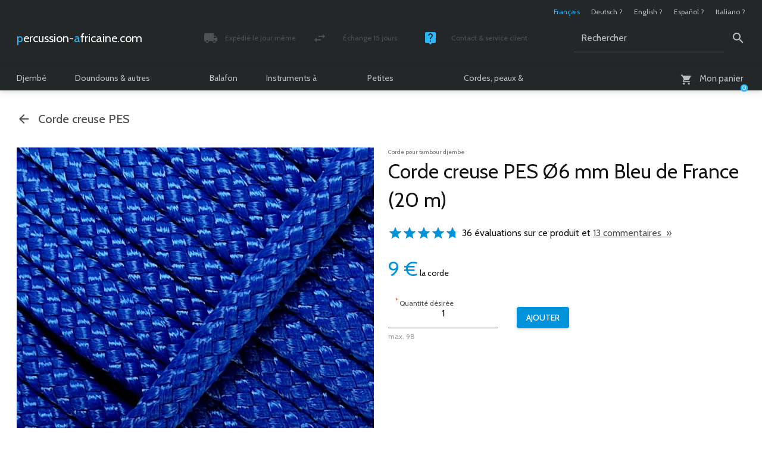

--- FILE ---
content_type: text/html; charset=utf-8
request_url: https://www.percussion-africaine.com/corde-djembe-creuse-pes-6-mm-bleu-de-france-20-m
body_size: 10259
content:

	<!doctype html>

	
	<!--[if lt IE 7 ]> <html dir="ltr" lang="fr" xmlns="http://www.w3.org/1999/xhtml" xml:lang="fr" class="ltr fr no-js ie ie6"> <![endif]-->
	<!--[if IE 7 ]> <html dir="ltr" lang="fr" xmlns="http://www.w3.org/1999/xhtml" xml:lang="fr" class="ltr fr no-js ie ie7"> <![endif]-->
	<!--[if IE 8 ]> <html dir="ltr" lang="fr" xmlns="http://www.w3.org/1999/xhtml" xml:lang="fr" class="ltr fr no-js ie ie8"> <![endif]-->
	<!--[if IE 9 ]> <html dir="ltr" lang="fr" xmlns="http://www.w3.org/1999/xhtml" xml:lang="fr" class="ltr fr no-js ie ie9"> <![endif]-->
	<!--[if (gt IE 9)|!(IE)]><!--> <html dir="ltr" lang="fr" xmlns="http://www.w3.org/1999/xhtml" xml:lang="fr" class="ltr fr no-js"> <!--<![endif]-->

		<head>

			<title>Corde Pour Tambour Djembe - Corde djembé creuse PES 6 mm Bleu de France 20 m</title>

		<meta name="description" content="Corde creuse PES Ø6 mm Bleu de France (20 m) - 9 € la corde (Corde pour tambour djembe)" />
			<link rel="canonical" href="https://www.percussion-africaine.com/corde-djembe-creuse-pes-6-mm-bleu-de-france-20-m" />

			

				<link rel="alternate" hreflang="fr" href="https://www.percussion-africaine.com/corde-djembe-creuse-pes-6-mm-bleu-de-france-20-m" />

			

				<link rel="alternate" hreflang="de" href="https://www.afrikanische-percussion.com/corde-djembe-creuse-pes-6-mm-bleu-de-france-20-m" />

			

				<link rel="alternate" hreflang="en" href="https://www.african-percussion.net/corde-djembe-creuse-pes-6-mm-bleu-de-france-20-m" />

			

				<link rel="alternate" hreflang="es" href="https://www.percusion-africana.com/corde-djembe-creuse-pes-6-mm-bleu-de-france-20-m" />

			

				<link rel="alternate" hreflang="it" href="https://www.percussioni-africane.com/corde-djembe-creuse-pes-6-mm-bleu-de-france-20-m" />

			

			<meta http-equiv="Content-Type" content="text/html; charset=utf-8" />

<meta name="viewport" content="width=device-width, initial-scale=1, shrink-to-fit=no" />


<link rel="alternate" type="application/rss+xml" title="Syndiquer tout le site" href="spip.php?page=backend" />


<meta name="viewport" content="width=device-width" />
<link rel="stylesheet" href="squelettes/css/reset.css" type="text/css" />
<link rel="stylesheet" href="squelettes/css/clear.css" type="text/css" />
<link rel="stylesheet" href="squelettes/css/font.css" type="text/css" />
<link rel="stylesheet" href="squelettes/css/links.css" type="text/css" />
<link rel="stylesheet" href="squelettes/css/typo.css" type="text/css" />
<link rel="stylesheet" href="squelettes/css/typo960.css" type="text/css" />
<link rel="stylesheet" href="squelettes/css/media.css" type="text/css" />
<link rel="stylesheet" href="squelettes/css/material-icons.css" type="text/css" />
<link rel="stylesheet" href="squelettes/css/form.css" type="text/css" />
<link rel="stylesheet" href="squelettes/css/form960.css" type="text/css" />
<link rel="stylesheet" href="squelettes/css/assets/checkbox.css" type="text/css" />
<link rel="stylesheet" href="squelettes/css/assets/radio.css" type="text/css" />
<link rel="stylesheet" href="squelettes/css/layout.css" type="text/css" />
<link rel="stylesheet" href="squelettes/css/layout480.css" type="text/css" />
<link rel="stylesheet" href="squelettes/css/layout600.css" type="text/css" />
<link rel="stylesheet" href="squelettes/css/layout960.css" type="text/css" />
<link rel="stylesheet" href="squelettes/css/layout1272.css" type="text/css" />


<link rel="stylesheet" href="squelettes/css/spip.css" type="text/css" />
<link rel="stylesheet" href="squelettes/css/spip600.css" type="text/css" />
<link rel="stylesheet" href="squelettes/css/spip960.css" type="text/css" />
<link rel="stylesheet" href="squelettes/css/spip1272.css" type="text/css" />
<script>
var mediabox_settings={"auto_detect":true,"ns":"box","tt_img":true,"sel_g":"#documents_portfolio a[type='image\/jpeg'],#documents_portfolio a[type='image\/png'],#documents_portfolio a[type='image\/gif']","sel_c":".mediabox","str_ssStart":"Diaporama","str_ssStop":"Arr\u00eater","str_cur":"{current}\/{total}","str_prev":"Pr\u00e9c\u00e9dent","str_next":"Suivant","str_close":"Fermer","str_loading":"Chargement\u2026","str_petc":"Taper \u2019Echap\u2019 pour fermer","str_dialTitDef":"Boite de dialogue","str_dialTitMed":"Affichage d\u2019un media","splash_url":"","lity":{"skin":"_simple-dark","maxWidth":"90%","maxHeight":"90%","minWidth":"400px","minHeight":"","slideshow_speed":"2500","opacite":"0.9","defaultCaptionState":"expanded"}};
</script>
<!-- insert_head_css -->
<link rel="stylesheet" href="plugins-dist/mediabox/lib/lity/lity.css?1764926070" type="text/css" media="all" />
<link rel="stylesheet" href="plugins-dist/mediabox/lity/css/lity.mediabox.css?1764926070" type="text/css" media="all" />
<link rel="stylesheet" href="plugins-dist/mediabox/lity/skins/_simple-dark/lity.css?1764926070" type="text/css" media="all" />






<link rel="stylesheet" href="squelettes/css/theme.css" type="text/css" />
<link rel="stylesheet" href="squelettes/css/theme480.css" type="text/css" />
<link rel="stylesheet" href="squelettes/css/theme600.css" type="text/css" />
<link rel="stylesheet" href="squelettes/css/theme960.css" type="text/css" />
<link rel="stylesheet" href="squelettes/css/theme1272.css" type="text/css" />
<link rel="stylesheet" href="local/cache-css/cssdyn-css_page_produit_css-f1841ea9.css?1765273164" type="text/css" />
<link rel="stylesheet" href="local/cache-css/cssdyn-css_page_produit480_css-1083e198.css?1765273164" type="text/css" />
<link rel="stylesheet" href="local/cache-css/cssdyn-css_page_produit600_css-a78e1a60.css?1765273164" type="text/css" />
<link rel="stylesheet" href="local/cache-css/cssdyn-css_page_produit960_css-6149e30c.css?1765273164" type="text/css" />
<link rel="stylesheet" href="local/cache-css/cssdyn-css_page_produit1272_css-cbfa2051.css?1765273164" type="text/css" />
<link rel="stylesheet" href="squelettes/css/slideshow.css" type="text/css" />
<link rel="stylesheet" href="squelettes/css/slideshow480.css" type="text/css" />
<link rel="stylesheet" href="squelettes/css/slideshow600.css" type="text/css" />
<link rel="stylesheet" href="squelettes/css/slideshow960.css" type="text/css" />
<link rel="stylesheet" href="squelettes/css/slideshow1272.css" type="text/css" />
<link rel="stylesheet" href="squelettes/css/multiBox.css" type="text/css" />


<!--[if lte IE 6]>

	<link rel="stylesheet" href="squelettes/css/multiBoxIE6.css" type="text/css" />

<![endif]-->



<script src="prive/javascript/jquery.js?1764925040" type="text/javascript"></script>

<script src="prive/javascript/jquery.form.js?1764925040" type="text/javascript"></script>

<script src="prive/javascript/jquery.autosave.js?1764925040" type="text/javascript"></script>

<script src="prive/javascript/jquery.placeholder-label.js?1764925040" type="text/javascript"></script>

<script src="prive/javascript/ajaxCallback.js?1764925040" type="text/javascript"></script>

<script src="prive/javascript/js.cookie.js?1764925040" type="text/javascript"></script>
<!-- insert_head -->
<script src="plugins-dist/mediabox/lib/lity/lity.js?1764926070" type="text/javascript"></script>
<script src="plugins-dist/mediabox/lity/js/lity.mediabox.js?1764926070" type="text/javascript"></script>
<script src="plugins-dist/mediabox/javascript/spip.mediabox.js?1764926070" type="text/javascript"></script>


 
	<script src="squelettes/js/mootools-core-1.4.1-full-nocompat.js"></script>
	<script src="squelettes/js/mootools-more-1.4.0.1.js"></script>

	<script src="squelettes/js/slideshow.js"></script>
		<script src="squelettes/js/overlay.js"></script>
		<script src="squelettes/js/multiBox.js"></script>
	

	<script src="spip.php?page=scripts.js&amp;id_article=11003&amp;lang=fr"></script>
	<script src="local/cache-js/jsdyn-js_scripts_panier_js-c9e183d3.js?1765273164"></script>
	



<meta name="generator" content="SPIP 4.4.7" />

<!-- Global Site Tag (gtag.js) - Google Analytics -->

<script async src="https://www.googletagmanager.com/gtag/js?id=G-9RCL8CYCSE"></script>

<script>

  window.dataLayer = window.dataLayer || [];
  function gtag(){dataLayer.push(arguments);}
  gtag('js', new Date());

  gtag('config', 'G-9RCL8CYCSE');

</script>


<script type="text/javascript">

	var onloadCallback = function() {

		grecaptcha.render('g-recaptcha', {

			'sitekey' : '6LcaCw8pAAAAAGgbivlCTBUU7jTYep7nes-_BFFv'

		});

	};

</script>

<link rel="apple-touch-icon" sizes="57x57" href="squelettes/images/favicon/apple-touch-icon.png">
<link rel="icon" type="image/png" sizes="32x32" href="squelettes/images/favicon/favicon-32x32.png">
<link rel="icon" type="image/png" sizes="194x194" href="squelettes/images/favicon/favicon-194x194.png">
<link rel="icon" type="image/png" sizes="192x192" href="squelettes/images/favicon/android-chrome-192x192.png">
<link rel="icon" type="image/png" sizes="16x16" href="squelettes/images/favicon/favicon-16x16.png">
<link rel="manifest" href="squelettes/images/favicon/site.webmanifest">
<link rel="mask-icon" href="squelettes/images/favicon/safari-pinned-tab.svg" color="#232728">
<meta name="apple-mobile-web-app-title" content="Percussion-africaine.com">
<meta name="application-name" content="Percussion-africaine.com">
<meta name="msapplication-TileColor" content="#232728">
<meta name="msapplication-TileImage" content="squelettes/images/favicon/mstile-144x144.png">
<meta name="theme-color" content="#ffffff">
			<script type="application/ld+json">

    {
      "@context": "https://schema.org",
      "@type": "Product",
      "name": "Corde creuse PES &#216;6 mm Bleu de France (20 m)",
      "image": [
          "https://www.percussion-africaine.com/IMG/jpg/1-corde-pour-tambour-djembe-corde-djembe-creuse-6-mm-bleu-de-france-20-m-2.jpg"
      ],
      "description": "Corde creuse pour djemb&#233; 6 mm. La meilleure boutique en ligne de percussion africaine d&#039;Europe. Livraison s&#251;re et rapide en France m&#233;tropolitaine, Outre-mer, Belgique et Europe.",
      "sku": "article11003",
      "brand": {
        "@type": "Brand",
        "name": "Percussion Africaine"
      },
      "offers": {
        "@type": "Offer",
        "url": "https://www.percussion-africaine.com/corde-djembe-creuse-pes-6-mm-bleu-de-france-20-m",
        "priceCurrency": "EUR",
        "price": "9.00",
        "availability": "https://schema.org/Instock",
        "shippingDetails": [
          {
            "@type": "OfferShippingDetails",
            "shippingRate": {
              "@type": "MonetaryAmount",
              "value": "7.22",
              "currency": "EUR"
            },
            "shippingDestination": {
              "@type": "DefinedRegion",
              "addressCountry": "FR"
            },
            "deliveryTime": {
              "@type": "ShippingDeliveryTime",
              "handlingTime": {
                "@type": "QuantitativeValue",
                "minValue": 0,
                "maxValue": 1,
                "unitCode": "DAY"
              },
              "transitTime": {
                "@type": "QuantitativeValue",
                "minValue": "2",
                "maxValue": "3",
                "unitCode": "DAY"
              }
            }
          },
          {
            "@type": "OfferShippingDetails",
            "shippingRate": {
              "@type": "MonetaryAmount",
              "value": "9.34",
              "currency": "EUR"
            },
            "shippingDestination": {
              "@type": "DefinedRegion",
              "addressCountry": "DE"
            },
            "deliveryTime": {
              "@type": "ShippingDeliveryTime",
              "handlingTime": {
                "@type": "QuantitativeValue",
                "minValue": 0,
                "maxValue": 1,
                "unitCode": "DAY"
              },
              "transitTime": {
                "@type": "QuantitativeValue",
                "minValue": "3",
                "maxValue": "4",
                "unitCode": "DAY"
              }
            }
          },
          {
            "@type": "OfferShippingDetails",
            "shippingRate": {
              "@type": "MonetaryAmount",
              "value": "12.12",
              "currency": "EUR"
            },
            "shippingDestination": {
              "@type": "DefinedRegion",
              "addressCountry": "GB"
            },
            "deliveryTime": {
              "@type": "ShippingDeliveryTime",
              "handlingTime": {
                "@type": "QuantitativeValue",
                "minValue": 0,
                "maxValue": 1,
                "unitCode": "DAY"
              },
              "transitTime": {
                "@type": "QuantitativeValue",
                "minValue": "5",
                "maxValue": "6",
                "unitCode": "DAY"
              }
            }
          },
          {
            "@type": "OfferShippingDetails",
            "shippingRate": {
              "@type": "MonetaryAmount",
              "value": "10.75",
              "currency": "EUR"
            },
            "shippingDestination": {
              "@type": "DefinedRegion",
              "addressCountry": "ES"
            },
            "deliveryTime": {
              "@type": "ShippingDeliveryTime",
              "handlingTime": {
                "@type": "QuantitativeValue",
                "minValue": 0,
                "maxValue": 1,
                "unitCode": "DAY"
              },
              "transitTime": {
                "@type": "QuantitativeValue",
                "minValue": "3",
                "maxValue": "4",
                "unitCode": "DAY"
              }
            }
          },
          {
            "@type": "OfferShippingDetails",
            "shippingRate": {
              "@type": "MonetaryAmount",
              "value": "10.75",
              "currency": "EUR"
            },
            "shippingDestination": {
              "@type": "DefinedRegion",
              "addressCountry": "IT"
            },
            "deliveryTime": {
              "@type": "ShippingDeliveryTime",
              "handlingTime": {
                "@type": "QuantitativeValue",
                "minValue": 0,
                "maxValue": 1,
                "unitCode": "DAY"
              },
              "transitTime": {
                "@type": "QuantitativeValue",
                "minValue": "4",
                "maxValue": "5",
                "unitCode": "DAY"
              }
            }
          },
          {
            "@type": "OfferShippingDetails",
            "shippingRate": {
              "@type": "MonetaryAmount",
              "value": "9.34",
              "currency": "EUR"
            },
            "shippingDestination": {
              "@type": "DefinedRegion",
              "addressCountry": "BE"
            },
            "deliveryTime": {
              "@type": "ShippingDeliveryTime",
              "handlingTime": {
                "@type": "QuantitativeValue",
                "minValue": 0,
                "maxValue": 1,
                "unitCode": "DAY"
              },
              "transitTime": {
                "@type": "QuantitativeValue",
                "minValue": "4",
                "maxValue": "5",
                "unitCode": "DAY"
              }
            }
          },
          {
            "@type": "OfferShippingDetails",
            "shippingRate": {
              "@type": "MonetaryAmount",
              "value": "9.34",
              "currency": "EUR"
            },
            "shippingDestination": {
              "@type": "DefinedRegion",
              "addressCountry": "NL"
            },
            "deliveryTime": {
              "@type": "ShippingDeliveryTime",
              "handlingTime": {
                "@type": "QuantitativeValue",
                "minValue": 0,
                "maxValue": 1,
                "unitCode": "DAY"
              },
              "transitTime": {
                "@type": "QuantitativeValue",
                "minValue": "4",
                "maxValue": "5",
                "unitCode": "DAY"
              }
            }
          },
          {
            "@type": "OfferShippingDetails",
            "shippingRate": {
              "@type": "MonetaryAmount",
              "value": "9.34",
              "currency": "EUR"
            },
            "shippingDestination": {
              "@type": "DefinedRegion",
              "addressCountry": "LU"
            },
            "deliveryTime": {
              "@type": "ShippingDeliveryTime",
              "handlingTime": {
                "@type": "QuantitativeValue",
                "minValue": 0,
                "maxValue": 1,
                "unitCode": "DAY"
              },
              "transitTime": {
                "@type": "QuantitativeValue",
                "minValue": "3",
                "maxValue": "4",
                "unitCode": "DAY"
              }
            }
          },
          {
            "@type": "OfferShippingDetails",
            "shippingRate": {
              "@type": "MonetaryAmount",
              "value": "10.75",
              "currency": "EUR"
            },
            "shippingDestination": {
              "@type": "DefinedRegion",
              "addressCountry": "AT"
            },
            "deliveryTime": {
              "@type": "ShippingDeliveryTime",
              "handlingTime": {
                "@type": "QuantitativeValue",
                "minValue": 0,
                "maxValue": 1,
                "unitCode": "DAY"
              },
              "transitTime": {
                "@type": "QuantitativeValue",
                "minValue": "3",
                "maxValue": "4",
                "unitCode": "DAY"
              }
            }
          },
          {
            "@type": "OfferShippingDetails",
            "shippingRate": {
              "@type": "MonetaryAmount",
              "value": "13.34",
              "currency": "EUR"
            },
            "shippingDestination": {
              "@type": "DefinedRegion",
              "addressCountry": "DK"
            },
            "deliveryTime": {
              "@type": "ShippingDeliveryTime",
              "handlingTime": {
                "@type": "QuantitativeValue",
                "minValue": 0,
                "maxValue": 1,
                "unitCode": "DAY"
              },
              "transitTime": {
                "@type": "QuantitativeValue",
                "minValue": "3",
                "maxValue": "4",
                "unitCode": "DAY"
              }
            }
          },
          {
            "@type": "OfferShippingDetails",
            "shippingRate": {
              "@type": "MonetaryAmount",
              "value": "12.25",
              "currency": "EUR"
            },
            "shippingDestination": {
              "@type": "DefinedRegion",
              "addressCountry": "IE"
            },
            "deliveryTime": {
              "@type": "ShippingDeliveryTime",
              "handlingTime": {
                "@type": "QuantitativeValue",
                "minValue": 0,
                "maxValue": 1,
                "unitCode": "DAY"
              },
              "transitTime": {
                "@type": "QuantitativeValue",
                "minValue": "3",
                "maxValue": "4",
                "unitCode": "DAY"
              }
            }
          },
          {
            "@type": "OfferShippingDetails",
            "shippingRate": {
              "@type": "MonetaryAmount",
              "value": "10.75",
              "currency": "EUR"
            },
            "shippingDestination": {
              "@type": "DefinedRegion",
              "addressCountry": "PT"
            },
            "deliveryTime": {
              "@type": "ShippingDeliveryTime",
              "handlingTime": {
                "@type": "QuantitativeValue",
                "minValue": 0,
                "maxValue": 1,
                "unitCode": "DAY"
              },
              "transitTime": {
                "@type": "QuantitativeValue",
                "minValue": "3",
                "maxValue": "4",
                "unitCode": "DAY"
              }
            }
          },
          {
            "@type": "OfferShippingDetails",
            "shippingRate": {
              "@type": "MonetaryAmount",
              "value": "15.38",
              "currency": "EUR"
            },
            "shippingDestination": {
              "@type": "DefinedRegion",
              "addressCountry": "FI"
            },
            "deliveryTime": {
              "@type": "ShippingDeliveryTime",
              "handlingTime": {
                "@type": "QuantitativeValue",
                "minValue": 0,
                "maxValue": 1,
                "unitCode": "DAY"
              },
              "transitTime": {
                "@type": "QuantitativeValue",
                "minValue": "4",
                "maxValue": "5",
                "unitCode": "DAY"
              }
            }
          },
          {
            "@type": "OfferShippingDetails",
            "shippingRate": {
              "@type": "MonetaryAmount",
              "value": "27.10",
              "currency": "EUR"
            },
            "shippingDestination": {
              "@type": "DefinedRegion",
              "addressCountry": "NO"
            },
            "deliveryTime": {
              "@type": "ShippingDeliveryTime",
              "handlingTime": {
                "@type": "QuantitativeValue",
                "minValue": 0,
                "maxValue": 1,
                "unitCode": "DAY"
              },
              "transitTime": {
                "@type": "QuantitativeValue",
                "minValue": "4",
                "maxValue": "5",
                "unitCode": "DAY"
              }
            }
          },
          {
            "@type": "OfferShippingDetails",
            "shippingRate": {
              "@type": "MonetaryAmount",
              "value": "13.34",
              "currency": "EUR"
            },
            "shippingDestination": {
              "@type": "DefinedRegion",
              "addressCountry": "SE"
            },
            "deliveryTime": {
              "@type": "ShippingDeliveryTime",
              "handlingTime": {
                "@type": "QuantitativeValue",
                "minValue": 0,
                "maxValue": 1,
                "unitCode": "DAY"
              },
              "transitTime": {
                "@type": "QuantitativeValue",
                "minValue": "3",
                "maxValue": "4",
                "unitCode": "DAY"
              }
            }
          },
          {
            "@type": "OfferShippingDetails",
            "shippingRate": {
              "@type": "MonetaryAmount",
              "value": "12.83",
              "currency": "EUR"
            },
            "shippingDestination": {
              "@type": "DefinedRegion",
              "addressCountry": "CH"
            },
            "deliveryTime": {
              "@type": "ShippingDeliveryTime",
              "handlingTime": {
                "@type": "QuantitativeValue",
                "minValue": 0,
                "maxValue": 1,
                "unitCode": "DAY"
              },
              "transitTime": {
                "@type": "QuantitativeValue",
                "minValue": "5",
                "maxValue": "6",
                "unitCode": "DAY"
              }
            }
          },
          {
            "@type": "OfferShippingDetails",
            "shippingRate": {
              "@type": "MonetaryAmount",
              "value": "15.38",
              "currency": "EUR"
            },
            "shippingDestination": {
              "@type": "DefinedRegion",
              "addressCountry": "GR"
            },
            "deliveryTime": {
              "@type": "ShippingDeliveryTime",
              "handlingTime": {
                "@type": "QuantitativeValue",
                "minValue": 0,
                "maxValue": 1,
                "unitCode": "DAY"
              },
              "transitTime": {
                "@type": "QuantitativeValue",
                "minValue": "5",
                "maxValue": "6",
                "unitCode": "DAY"
              }
            }
          },
          {
            "@type": "OfferShippingDetails",
            "shippingRate": {
              "@type": "MonetaryAmount",
              "value": "13.34",
              "currency": "EUR"
            },
            "shippingDestination": {
              "@type": "DefinedRegion",
              "addressCountry": "HU"
            },
            "deliveryTime": {
              "@type": "ShippingDeliveryTime",
              "handlingTime": {
                "@type": "QuantitativeValue",
                "minValue": 0,
                "maxValue": 1,
                "unitCode": "DAY"
              },
              "transitTime": {
                "@type": "QuantitativeValue",
                "minValue": "5",
                "maxValue": "6",
                "unitCode": "DAY"
              }
            }
          },
          {
            "@type": "OfferShippingDetails",
            "shippingRate": {
              "@type": "MonetaryAmount",
              "value": "10.75",
              "currency": "EUR"
            },
            "shippingDestination": {
              "@type": "DefinedRegion",
              "addressCountry": "PL"
            },
            "deliveryTime": {
              "@type": "ShippingDeliveryTime",
              "handlingTime": {
                "@type": "QuantitativeValue",
                "minValue": 0,
                "maxValue": 1,
                "unitCode": "DAY"
              },
              "transitTime": {
                "@type": "QuantitativeValue",
                "minValue": "5",
                "maxValue": "6",
                "unitCode": "DAY"
              }
            }
          },
          {
            "@type": "OfferShippingDetails",
            "shippingRate": {
              "@type": "MonetaryAmount",
              "value": "10.75",
              "currency": "EUR"
            },
            "shippingDestination": {
              "@type": "DefinedRegion",
              "addressCountry": "CZ"
            },
            "deliveryTime": {
              "@type": "ShippingDeliveryTime",
              "handlingTime": {
                "@type": "QuantitativeValue",
                "minValue": 0,
                "maxValue": 1,
                "unitCode": "DAY"
              },
              "transitTime": {
                "@type": "QuantitativeValue",
                "minValue": "4",
                "maxValue": "5",
                "unitCode": "DAY"
              }
            }
          },
          {
            "@type": "OfferShippingDetails",
            "shippingRate": {
              "@type": "MonetaryAmount",
              "value": "13.34",
              "currency": "EUR"
            },
            "shippingDestination": {
              "@type": "DefinedRegion",
              "addressCountry": "SK"
            },
            "deliveryTime": {
              "@type": "ShippingDeliveryTime",
              "handlingTime": {
                "@type": "QuantitativeValue",
                "minValue": 0,
                "maxValue": 1,
                "unitCode": "DAY"
              },
              "transitTime": {
                "@type": "QuantitativeValue",
                "minValue": "5",
                "maxValue": "6",
                "unitCode": "DAY"
              }
            }
          },
          {
            "@type": "OfferShippingDetails",
            "shippingRate": {
              "@type": "MonetaryAmount",
              "value": "13.34",
              "currency": "EUR"
            },
            "shippingDestination": {
              "@type": "DefinedRegion",
              "addressCountry": "SI"
            },
            "deliveryTime": {
              "@type": "ShippingDeliveryTime",
              "handlingTime": {
                "@type": "QuantitativeValue",
                "minValue": 0,
                "maxValue": 1,
                "unitCode": "DAY"
              },
              "transitTime": {
                "@type": "QuantitativeValue",
                "minValue": "6",
                "maxValue": "7",
                "unitCode": "DAY"
              }
            }
          },
          {
            "@type": "OfferShippingDetails",
            "shippingRate": {
              "@type": "MonetaryAmount",
              "value": "15.38",
              "currency": "EUR"
            },
            "shippingDestination": {
              "@type": "DefinedRegion",
              "addressCountry": "BG"
            },
            "deliveryTime": {
              "@type": "ShippingDeliveryTime",
              "handlingTime": {
                "@type": "QuantitativeValue",
                "minValue": 0,
                "maxValue": 1,
                "unitCode": "DAY"
              },
              "transitTime": {
                "@type": "QuantitativeValue",
                "minValue": "7",
                "maxValue": "8",
                "unitCode": "DAY"
              }
            }
          },
          {
            "@type": "OfferShippingDetails",
            "shippingRate": {
              "@type": "MonetaryAmount",
              "value": "14.91",
              "currency": "EUR"
            },
            "shippingDestination": {
              "@type": "DefinedRegion",
              "addressCountry": "HR"
            },
            "deliveryTime": {
              "@type": "ShippingDeliveryTime",
              "handlingTime": {
                "@type": "QuantitativeValue",
                "minValue": 0,
                "maxValue": 1,
                "unitCode": "DAY"
              },
              "transitTime": {
                "@type": "QuantitativeValue",
                "minValue": "7",
                "maxValue": "8",
                "unitCode": "DAY"
              }
            }
          },
          {
            "@type": "OfferShippingDetails",
            "shippingRate": {
              "@type": "MonetaryAmount",
              "value": "17.60",
              "currency": "EUR"
            },
            "shippingDestination": {
              "@type": "DefinedRegion",
              "addressCountry": "CY"
            },
            "deliveryTime": {
              "@type": "ShippingDeliveryTime",
              "handlingTime": {
                "@type": "QuantitativeValue",
                "minValue": 0,
                "maxValue": 1,
                "unitCode": "DAY"
              },
              "transitTime": {
                "@type": "QuantitativeValue",
                "minValue": "9",
                "maxValue": "10",
                "unitCode": "DAY"
              }
            }
          },
          {
            "@type": "OfferShippingDetails",
            "shippingRate": {
              "@type": "MonetaryAmount",
              "value": "13.34",
              "currency": "EUR"
            },
            "shippingDestination": {
              "@type": "DefinedRegion",
              "addressCountry": "EE"
            },
            "deliveryTime": {
              "@type": "ShippingDeliveryTime",
              "handlingTime": {
                "@type": "QuantitativeValue",
                "minValue": 0,
                "maxValue": 1,
                "unitCode": "DAY"
              },
              "transitTime": {
                "@type": "QuantitativeValue",
                "minValue": "5",
                "maxValue": "6",
                "unitCode": "DAY"
              }
            }
          },
          {
            "@type": "OfferShippingDetails",
            "shippingRate": {
              "@type": "MonetaryAmount",
              "value": "13.34",
              "currency": "EUR"
            },
            "shippingDestination": {
              "@type": "DefinedRegion",
              "addressCountry": "LT"
            },
            "deliveryTime": {
              "@type": "ShippingDeliveryTime",
              "handlingTime": {
                "@type": "QuantitativeValue",
                "minValue": 0,
                "maxValue": 1,
                "unitCode": "DAY"
              },
              "transitTime": {
                "@type": "QuantitativeValue",
                "minValue": "5",
                "maxValue": "6",
                "unitCode": "DAY"
              }
            }
          },
          {
            "@type": "OfferShippingDetails",
            "shippingRate": {
              "@type": "MonetaryAmount",
              "value": "13.34",
              "currency": "EUR"
            },
            "shippingDestination": {
              "@type": "DefinedRegion",
              "addressCountry": "LV"
            },
            "deliveryTime": {
              "@type": "ShippingDeliveryTime",
              "handlingTime": {
                "@type": "QuantitativeValue",
                "minValue": 0,
                "maxValue": 1,
                "unitCode": "DAY"
              },
              "transitTime": {
                "@type": "QuantitativeValue",
                "minValue": "5",
                "maxValue": "6",
                "unitCode": "DAY"
              }
            }
          },
          {
            "@type": "OfferShippingDetails",
            "shippingRate": {
              "@type": "MonetaryAmount",
              "value": "17.60",
              "currency": "EUR"
            },
            "shippingDestination": {
              "@type": "DefinedRegion",
              "addressCountry": "MT"
            },
            "deliveryTime": {
              "@type": "ShippingDeliveryTime",
              "handlingTime": {
                "@type": "QuantitativeValue",
                "minValue": 0,
                "maxValue": 1,
                "unitCode": "DAY"
              },
              "transitTime": {
                "@type": "QuantitativeValue",
                "minValue": "5",
                "maxValue": "6",
                "unitCode": "DAY"
              }
            }
          },
          {
            "@type": "OfferShippingDetails",
            "shippingRate": {
              "@type": "MonetaryAmount",
              "value": "15.38",
              "currency": "EUR"
            },
            "shippingDestination": {
              "@type": "DefinedRegion",
              "addressCountry": "RO"
            },
            "deliveryTime": {
              "@type": "ShippingDeliveryTime",
              "handlingTime": {
                "@type": "QuantitativeValue",
                "minValue": 0,
                "maxValue": 1,
                "unitCode": "DAY"
              },
              "transitTime": {
                "@type": "QuantitativeValue",
                "minValue": "5",
                "maxValue": "6",
                "unitCode": "DAY"
              }
            }
          }
        ]
      }
    }

  </script>
		</head>

		<body class="pas_surlignable page_article page_produit">

			<div class="page">

				
				<header>

	<div class="header">

		

			<ul class="formulaire_menu_lang">

				

					

						<li class="on">Fran&#231;ais</li>

					

				

					

						

							

								

									

										

									

									<li><a href="https://www.afrikanische-percussion.com/corde-djembe-creuse-pes-6-mm-bleu-de-france-20-m" hreflang="de">Deutsch&nbsp;?</a></li>

								

							

						

					

				

					

						

							

								

									

										

									

									<li><a href="https://www.african-percussion.net/corde-djembe-creuse-pes-6-mm-bleu-de-france-20-m" hreflang="en">English&nbsp;?</a></li>

								

							

						

					

				

					

						

							

								

									

										

									

									<li><a href="https://www.percusion-africana.com/corde-djembe-creuse-pes-6-mm-bleu-de-france-20-m" hreflang="es">Espa&#241;ol&nbsp;?</a></li>

								

							

						

					

				

					

						

							

								

									

										

									

									<li><a href="https://www.percussioni-africane.com/corde-djembe-creuse-pes-6-mm-bleu-de-france-20-m" hreflang="it">Italiano&nbsp;?</a></li>

								

							

						

					

				

			</ul>

		

		<a rel="start home" href="https://www.percussion-africaine.com/" title="Accueil du site" class="spip_logo_site"><span>percussion-</span><span>africaine.com</span></a>

		

		

			<ul class="menu_service">

				

					

						

							<li><a href="frais-port-livraison" class="material-icons icon_local_shipping"><div><span>Expédié le jour même</span><span>Colis suivi et assuré</span></div></a></li>

						

					

				

					

						

							<li><a href="echange-retour" class="material-icons icon_swap_horiz"><div><span>Échange 15 jours</span><span>Satisfait ou remboursé</span></div></a></li>

						

					

				

					

						

							<li><a href="contact" class="material-icons icon_live_help"><div><span>Contact &amp; service client</span><span>Lundi - Vendredi / 10h - 18h</span></div></a></li>

						

					

				

			</ul>

		

		<div class="formulaire_spip formulaire_recherche" id="formulaire_recherche">

	<form action="spip.php?page=recherche" method="get">
	
		<div>

			<input name="page" value="recherche" type="hidden"
>

			

			<label for="recherche">Rechercher</label><input type="text" class="text" size="10" name="recherche" id="recherche" value="Rechercher" accesskey="4" /><input type="submit" class="submit" value="&#xe8b6" title="Rechercher" />

		</div>
		
	</form>

</div>

		

	<div id="formulaire_panier_header" class="formulaire_spip formulaire_panier_header">

		<a href="spip.php?page=panier" class="material-icons icon_shopping_cart"><span><span>Mon panier</span></span><span class="produits_quantite">0</span></a>

	</div>


</div>

	<nav>

	<ul>

		

			

				

					<li>

						<a href="-djembe-">Djembé</a>

						<div>

							<ul>

								

									<li>

										<span>Grand djembé</span>

										<ul>

											

											

												

													

														

													

														

													

														

													

														

													

														

													

														

													

														

													

														

													

														

															<li><a href="-djembe-pas-cher-">Éco-djembé</a></li>

														

													

												

											

												

													

														

													

														

													

														

													

														

													

														

													

														

													

														

													

														

													

														

													

														

															<li><a href="-djembe-professionnel-">Djembé Premium</a></li>

														

													

												

											

												

													

														

													

														

													

														

													

														

													

														

													

														

													

														

													

														

													

														

													

														

													

														

													

														

													

														

															<li><a href="-meilleur-djembe-">Djembé Top</a></li>

														

													

												

											

												

													

														

													

														

													

														

													

														

													

														

													

														

													

														

													

														

													

														

													

														

													

														

													

														

															<li><a href="-djembe-personnalise-">Djembé Signature</a></li>

														

													

												

											

										</ul>

									</li>

								

									<li>

										<span>Tailles spéciales</span>

										<ul>

											

											

												

													

														

													

														

													

														

													

														

													

														

															<li><a href="-djembe-enfants-">Djembé enfants</a></li>

														

													

												

											

												

													

														

													

														

													

														

															<li><a href="-djembe-moyen-">Djembé moyen</a></li>

														

													

												

											

										</ul>

									</li>

								

									<li>

										<span>Accessoires djembé</span>

										<ul>

											

											

												

													

														

													

														

													

														

													

														

													

														

													

														

															<li><a href="-chapeau-djembe-">Chapeau de djembé</a></li>

														

													

												

											

												

													

														

													

														

													

														

													

														

													

														

													

														

													

														

													

														

													

														

													

														

													

														

													

														

													

														

													

														

													

														

													

														

													

														

													

														

													

														

													

														

													

														

													

														

													

														

													

														

													

														

													

														

													

														

													

														

													

														

													

														

													

														

															<li><a href="-housse-djembe-">Housse de djembé</a></li>

														

													

												

											

												

													

														

													

														

													

														

													

														

													

														

															<li><a href="-sangle-de-djembe-">Sangle de djembé</a></li>

														

													

												

											

												

													

														

													

														

													

														

													

														

															<li><a href="-sonnailles-djembe-">Sonnailles de djembé</a></li>

														

													

												

											

										</ul>

									</li>

								

									<li>

										<span>Professionnels</span>

										<ul>

											

											

											

											

												

													

														

													

														

													

														

													

														

													

														

													

														

													

														

													

														

													

														

													

														

													

														

													

														

													

														

															<li><a href="-meilleur-fut-de-djembe-">Fût de djembé Top</a></li>

														

													

												

											

												

													

														

													

														

													

														

															<li><a href="-vente-en-gros-djembe-">Vente en gros de djembé</a></li>

														

													

												

											

										</ul>

									</li>

								

							</ul>

						</div>

					</li>

				

					<li>

						<a href="-doundouns-tambours-africains-">Doundouns &amp; autres tambours</a>

						<div>

							<ul>

								

									<li>

										<span>Tambours doundouns</span>

										<ul>

											

											

												

													

														

													

														

													

														

													

														

															<li><a href="-doundoun-kenkeni-">Doundoun kenkeni</a></li>

														

													

												

											

												

													

														

													

														

													

														

													

														

															<li><a href="-doundoun-sangban-">Doundoun sangban</a></li>

														

													

												

											

												

													

														

													

														

													

														

													

														

															<li><a href="-doundoun-doundounba-">Doundoun doundounba</a></li>

														

													

												

											

												

													

														

													

														

													

														

															<li><a href="-set-de-doundouns-">Set de doundouns</a></li>

														

													

												

											

												

													

														

															<li><a href="set-de-mini-dununs-de-guinee-tambours-dundun-7228">Mini-doundouns</a></li>

														

													

														

													

												

											

										</ul>

									</li>

								

									<li>

										<span>Accessoires doundouns</span>

										<ul>

											

											

												

													

														

													

														

													

														

															<li><a href="-baguettes-doundoun-">Baguettes de doundoun</a></li>

														

													

												

											

												

													

														

													

														

													

														

													

														

															<li><a href="-cloches-doundoun-">Cloches de doundoun</a></li>

														

													

												

											

										</ul>

									</li>

								

									<li>

										<span>Tambours parlants</span>

										<ul>

											

											

												

													

															<li><a href="-dondo-tambour-parlant-">Dondo</a></li>

													

												

											

												

													

														

															<li><a href="tambour-parlant-tama-tambour-aisselle-tambour-parleur">Tama</a></li>

														

													

														

													

												

											

												

													

														

													

														

													

														

													

														

															<li><a href="-baguette-de-tama-tambour-parlant-">Baguette de tama</a></li>

														

													

												

											

										</ul>

									</li>

								

									<li>

										<span>Tambours sur cadre</span>

										<ul>

											

											

											

												

													

														

													

														

													

														

													

														

													

														

													

														

													

														

													

														

													

														

													

														

															<li><a href="-tambour-chamanique-">Tambour chamanique</a></li>

														

													

												

											

												

													

														

													

														

													

														

													

														

													

														

															<li><a href="-housse-tambour-chamanique-">Housse de tambour chamanique</a></li>

														

													

												

											

										</ul>

									</li>

								

									<li>

										<span>Autres tambours africains</span>

										<ul>

											

											

											

											

											

											

											

											

											

												

													

															<li><a href="-atumpan-achat-tambour-afrique-tamtam-africain-">Atumpan</a></li>

													

												

											

												

													

														

															<li><a href="petit-tambour-bendre-bara-dunun">Bendré (bara dunun)</a></li>

														

													

														

													

												

											

												

													

														

													

														

													

														

													

														

													

														

													

														

													

														

													

														

															<li><a href="-krin-tambour-a-fente-africain-guinee-">Krin</a></li>

														

													

												

											

										</ul>

									</li>

								

							</ul>

						</div>

					</li>

				

					<li>

						<a href="-balafon-">Balafon</a>

						<div>

							<ul>

								

									<li>

										<span>Balafons pentatoniques</span>

										<ul>

											

											

												

													

														

															<li><a href="grand-balafon-pentonique-8-lames-xylophone-africain">Balafon pentatonique 8 lames</a></li>

														

													

														

													

												

											

												

													

														

															<li><a href="balafon-burkina-faso-balafon-pentatonique-12">Balafon pentatonique 12 lames</a></li>

														

													

														

													

												

											

												

													

														

															<li><a href="balafon-burkina-faso-balafon-pentatonique-16">Balafon pentatonique 16 lames</a></li>

														

													

														

													

												

											

												

													

														

															<li><a href="balafon-burkina-faso-balafon-pentatonique-20">Balafon pentatonique 20 lames</a></li>

														

													

														

													

												

											

												

													

														

															<li><a href="balafon-bwaba">Balafon bwaba</a></li>

														

													

														

													

												

											

										</ul>

									</li>

								

									<li>

										<span>Balafons heptatoniques</span>

										<ul>

											

											

												

													

														

															<li><a href="balafon-du-burkina-faso-diatonique-12-lames">Balafon diatonique 12 lames</a></li>

														

													

														

													

												

											

												

													

														

															<li><a href="balafon-de-guinee-diatonique-16-lames">Balafon diatonique 16 lames</a></li>

														

													

														

													

												

											

												

													

															<li><a href="-balafon-21-lames-balafon-diatonique-">Balafon diatonique 21 lames</a></li>

													

												

											

												

													

														

													

														

													

														

															<li><a href="-balafon-22-lames-balafon-diatonique-">Balafon diatonique 22 lames</a></li>

														

													

												

											

										</ul>

									</li>

								

									<li>

										<span>Accessoires</span>

										<ul>

											

											

												

													

														

													

														

													

														

													

														

															<li><a href="-mailloche-pour-balafon-baguettes-de-balafon-">Baguettes de balafon</a></li>

														

													

												

											

												

													

														

															<li><a href="sonnailles-pour-balafon">Sonnaille pour balafon</a></li>

														

													

														

													

												

											

										</ul>

									</li>

								

							</ul>

						</div>

					</li>

				

					<li>

						<a href="-instrument-a-corde-africain-">Instruments à cordes</a>

						<div>

							<ul>

								

									<li>

										<span>Cordophones</span>

										<ul>

											

											

												

													

															<li><a href="-bolon-bolon-">Bolon</a></li>

													

												

											

												

													

														

															<li><a href="kora">Kora</a></li>

														

													

														

													

												

											

												

													

														

													

														

													

														

													

														

													

														

															<li><a href="-ngoni-">N&#8217;goni</a></li>

														

													

												

											

												

													

														

															<li><a href="n-goni-premium-10-cordes-kamele-n-goni-haut-de-gamme-12381">N&#8217;goni Premium</a></li>

														

													

														

													

												

											

												

													

														

															<li><a href="n-jarka-violon-africain-soku-instrument-a-cordes-africain-sokou">N&#8217;jarka / sokou</a></li>

														

													

														

													

												

											

												

													

															<li><a href="-thianhou-cithare-africaine-tianhoun-">Thianhou</a></li>

													

												

											

										</ul>

									</li>

								

									<li>

										<span>Accessoires pour cordophones</span>

										<ul>

											

											

												

													

														

													

														

													

														

													

														

													

														

													

														

													

														

															<li><a href="-chevalet-pour-ngoni-kamele-ngoni-">Chevalet pour n&#8217;goni</a></li>

														

													

												

											

												

													

														

													

														

													

														

													

														

													

														

													

														

															<li><a href="-manche-de-ngoni-fabrication-n-goni-">Manche de n&#8217;goni</a></li>

														

													

												

											

												

													

														

													

														

													

														

															<li><a href="-mecanique-pour-ngoni-kamele-ngoni-">Mécanique pour n&#8217;goni</a></li>

														

													

												

											

										</ul>

									</li>

								

							</ul>

						</div>

					</li>

				

					<li>

						<a href="-petite-percussion-africaine-">Petites percussions</a>

						<div>

							<ul>

								

									<li>

										<span>Chekerés</span>

										<ul>

											

											

												

													

															<li><a href="-djabara-achat-chekere-">Djabara</a></li>

													

												

											

												

													

														

													

														

													

														

													

														

													

														

													

														

													

														

															<li><a href="-gita-calebasse-africaine-avec-cauris-">Gita</a></li>

														

													

												

											

										</ul>

									</li>

								

									<li>

										<span>Cloches africaines</span>

										<ul>

											

											

												

													

														

													

														

													

														

															<li><a href="-gankogui-cloche-double-cloche-beninoise-">Gankogui (cloche double)</a></li>

														

													

												

											

												

													

														

															<li><a href="karignan-cloche-a-grattoir-6535">Karignan (cloche à grattoir)</a></li>

														

													

														

													

												

											

										</ul>

									</li>

								

									<li>

										<span>Hochets africains</span>

										<ul>

											

											

												

													

														

													

														

													

														

													

														

													

														

													

														

													

														

													

														

													

														

													

														

															<li><a href="-hochets-graines-et-coquillages-africains-">Hochets graines et coquillages</a></li>

														

													

												

											

												

													

														

													

														

													

														

													

														

															<li><a href="-hochet-tresse-achat-hochet-africain-">Hochet tressé</a></li>

														

													

												

											

												

													

														

															<li><a href="wassakoumba-sistre-wassamba-5045">Wassakoumba</a></li>

														

													

														

													

												

											

										</ul>

									</li>

								

									<li>

										<span>Percussions pour danseurs</span>

										<ul>

											

											

												

													

														

													

														

													

														

													

														

													

														

													

														

													

														

													

														

															<li><a href="-bracelet-de-danse-percussion-pour-danse-africaine-">Bracelet de danse</a></li>

														

													

												

											

												

													

														

													

														

													

														

															<li><a href="-ceinture-de-danse-percussion-pour-danse-africaine-">Ceinture de danse</a></li>

														

													

												

											

										</ul>

									</li>

								

									<li>

										<span>Pianos à pouces</span>

										<ul>

											

											

												

													

														

													

														

													

														

													

														

													

														

													

														

													

														

													

														

													

														

															<li><a href="-kalimba-pas-cher-">Éco-kalimba</a></li>

														

													

												

											

												

													

														

													

														

													

														

													

														

													

														

															<li><a href="-kalimba-professionnelle-">Kalimba Premium</a></li>

														

													

												

											

												

													

														

													

														

													

														

													

														

													

														

													

														

													

														

													

														

													

														

													

														

															<li><a href="-meilleure-kalimba-">Kalimba Top</a></li>

														

													

												

											

												

													

														

													

														

													

														

															<li><a href="-kalimba-avec-micro-">Kalimba électro-accoustique</a></li>

														

													

												

											

												

													

														

													

														

													

														

															<li><a href="-kalimba-enfants-">Kalimba enfant</a></li>

														

													

												

											

										</ul>

									</li>

								

							</ul>

						</div>

					</li>

				

					<li>

						<a href="-fabrication-reparation-djembe-percussion-africaine-">Cordes, peaux &amp; calebasses</a>

						<div>

							<ul>

								

									<li>

										<span>Corde au détail</span>

										<ul>

											

											

												

													

														

													

														

													

														

													

														

													

														

													

														

													

														

													

														

															<li><a href="-corde-creuse-pa-pour-tambour-djembe-percussion-">Corde creuse PA</a></li>

														

													

												

											

												

													

														

													

														

													

														

													

														

													

														

													

														

													

														

													

														

													

														

													

														

													

														

													

														

													

														

													

														

													

														

													

														

													

														

													

														

													

														

													

														

													

														

													

														

													

														

													

														

													

														

													

														

													

														

													

														

													

														

													

														

													

														

													

														

													

														

													

														

													

														

													

														

													

														

													

														

													

														

													

														

													

														

													

														

													

														

													

														

													

														

													

														

													

														

													

														

													

														

													

														

													

														

													

														

															<li><a href="-corde-creuse-pes-pour-tambour-djembe-">Corde creuse PES</a></li>

														

													

												

											

												

													

														

													

														

													

														

													

														

													

														

													

														

													

														

													

														

													

														

													

														

													

														

													

														

													

														

													

														

													

														

													

														

													

														

													

														

													

														

													

														

													

														

													

														

													

														

													

														

													

														

													

														

													

														

													

														

													

														

													

														

													

														

													

														

													

														

													

														

													

														

													

														

													

														

													

														

													

														

													

														

													

														

													

														

													

														

													

														

													

														

															<li><a href="-corde-renforcee-pour-tambour-djembe-unicolore-">Corde renforcée (unicolore)</a></li>

														

													

												

											

												

													

														

													

														

													

														

													

														

													

														

													

														

													

														

													

														

													

														

													

														

													

														

													

														

													

														

													

														

													

														

													

														

													

														

													

														

													

														

													

														

													

														

													

														

													

														

													

														

													

														

													

														

													

														

													

														

													

														

													

														

													

														

															<li><a href="-drisse-motif-bicolore-classique-pour-tambour-djembe-corde-djembe-">Corde renforcée (bicolore)</a></li>

														

													

												

											

												

													

														

													

														

													

														

													

														

													

														

															<li><a href="-corde-renforcee-pour-tambour-djembe-tricolore-">Corde renforcée (tricolore)</a></li>

														

													

												

											

												

													

														

													

														

													

														

													

														

													

														

													

														

													

														

													

														

													

														

													

														

													

														

													

														

													

														

													

														

													

														

													

														

															<li><a href="-corde-renforcee-pour-tambour-djembe-motif-multicolore-">Corde renforcée (motif multicolore)</a></li>

														

													

												

											

												

													

														

															<li><a href="vente-kit-de-montage-et-reparation-de-djembe-cordes-pour-djembe">Kit de réparation cordes pour djembé</a></li>

														

													

														

													

												

											

										</ul>

									</li>

								

									<li>

										<span>Bobine de corde</span>

										<ul>

											

											

												

													

														

													

														

													

														

													

														

													

														

													

														

													

														

													

														

													

														

													

														

															<li><a href="-bobine-de-corde-creuse-pa-pour-tambour-djembe-percussion-">Bobine de corde creuse PA</a></li>

														

													

												

											

												

													

														

													

														

													

														

													

														

													

														

													

														

													

														

													

														

													

														

													

														

													

														

													

														

													

														

													

														

													

														

													

														

													

														

													

														

													

														

													

														

													

														

													

														

													

														

													

														

													

														

													

														

													

														

													

														

													

														

													

														

													

														

													

														

													

														

													

														

													

														

													

														

													

														

													

														

													

														

													

														

													

														

													

														

													

														

													

														

													

														

													

														

													

														

													

														

													

														

													

														

													

														

													

														

															<li><a href="-bobine-corde-creuse-pes-pour-tambour-djembe-">Bobine de corde creuse PES</a></li>

														

													

												

											

												

													

														

													

														

													

														

													

														

													

														

													

														

													

														

													

														

													

														

													

														

													

														

													

														

													

														

													

														

													

														

													

														

													

														

													

														

													

														

													

														

													

														

													

														

													

														

													

														

													

														

													

														

													

														

													

														

													

														

													

														

													

														

													

														

													

														

													

														

													

														

													

														

													

														

													

														

													

														

													

														

													

														

													

														

													

														

													

														

													

														

													

														

													

														

													

														

													

														

													

														

													

														

															<li><a href="-bobine-de-corde-renforcee-pour-tambour-djembe-unicolore-">Bobine de corde renforcée (unicolore)</a></li>

														

													

												

											

												

													

														

													

														

													

														

													

														

													

														

													

														

													

														

													

														

													

														

													

														

													

														

													

														

													

														

													

														

													

														

													

														

													

														

													

														

													

														

													

														

													

														

													

														

													

														

													

														

													

														

													

														

													

														

													

														

													

														

													

														

													

														

													

														

													

														

													

														

													

														

													

														

													

														

													

														

													

														

													

														

															<li><a href="-bobine-de-corde-renforcee-pour-tambour-djembe-bicolore-">Bobine de corde renforcée (bicolore)</a></li>

														

													

												

											

												

													

														

													

														

													

														

													

														

													

														

													

														

													

														

															<li><a href="-bobine-de-corde-renforcee-pour-tambour-djembe-tricolore-">Bobine de corde renforcée (tricolore)</a></li>

														

													

												

											

												

													

														

													

														

													

														

													

														

													

														

													

														

													

														

													

														

													

														

													

														

													

														

													

														

													

														

													

														

													

														

													

														

															<li><a href="-bobine-de-corde-renforcee-pour-tambour-djembe-motif-multicolore-">Bobine de corde renforcée (motif multicolore)</a></li>

														

													

												

											

												

													

														

															<li><a href="corde-de-tambour-djembe-renforcee-pes-de-second-choix-5-mm-noir-espagne-100-m">Bobines de corde déclassée</a></li>

														

													

														

													

												

											

										</ul>

									</li>

								

									<li>

										<span>Peaux</span>

										<ul>

											

											

												

													

														

													

														

													

														

													

														

													

														

													

														

													

														

													

														

													

														

													

														

													

														

													

														

													

														

													

														

													

														

													

														

													

														

													

														

															<li><a href="-peau-chevre-pour-djembe-tambour-peau-djembe-">Peaux de chèvre</a></li>

														

													

												

											

												

													

														

													

														

													

														

													

														

													

														

													

														

													

														

													

														

													

														

													

														

													

														

													

														

													

														

													

														

													

														

													

														

													

														

													

														

													

														

													

														

													

														

															<li><a href="-peau-de-veau-pour-tambour-djembe-">Peau de veau</a></li>

														

													

												

											

												

													

														

													

														

													

														

													

														

													

														

													

														

													

														

													

														

													

														

													

														

													

														

													

														

													

														

													

														

													

														

													

														

													

														

													

														

													

														

													

														

													

														

													

														

													

														

													

														

													

														

													

														

													

														

													

														

													

														

													

														

													

														

													

														

													

														

															<li><a href="-peau-de-vache-pour-tambour-djembe-">Peau de vache</a></li>

														

													

												

											

												

													

														

													

														

													

														

													

														

													

														

													

														

													

														

													

														

													

														

													

														

													

														

													

														

													

														

													

														

													

														

													

														

													

														

													

														

													

														

													

														

													

														

													

														

													

														

													

														

													

														

													

														

													

														

															<li><a href="-peau-de-boeuf-pour-tambour-djembe-">Peau de boeuf</a></li>

														

													

												

											

												

													

														

													

														

													

														

													

														

													

														

													

														

													

														

													

														

													

														

													

														

													

														

													

														

													

														

															<li><a href="-peau-de-yack-pour-tambour-djembe-">Peau de yack</a></li>

														

													

												

											

												

													

														

													

														

													

														

													

														

													

														

															<li><a href="-peau-d-ane-pour-tambour-djembe-">Peau d&#8217;âne</a></li>

														

													

												

											

												

													

														

													

														

													

														

													

														

													

														

													

														

													

														

													

														

													

														

													

														

													

														

													

														

													

														

													

														

													

														

													

														

													

														

													

														

													

														

													

														

													

														

															<li><a href="-peau-de-cheval-pour-tambour-djembe-">Peau de cheval</a></li>

														

													

												

											

												

													

														

													

														

													

														

													

														

													

														

															<li><a href="-peau-de-mulet-pour-tambour-djembe-">Peau de mulet</a></li>

														

													

												

											

												

													

														

													

														

													

														

													

														

													

														

													

														

													

														

													

														

													

														

													

														

													

														

													

														

													

														

													

														

													

														

													

														

													

														

													

														

													

														

													

														

													

														

															<li><a href="-peau-de-cerf-pour-tambour-djembe-">Peau de cerf</a></li>

														

													

												

											

												

													

														

													

														

													

														

													

														

													

														

													

														

													

														

													

														

													

														

													

														

													

														

													

														

													

														

													

														

													

														

													

														

													

														

															<li><a href="-peau-d-elan-pour-tambour-djembe-">Peau d&#8217;élan</a></li>

														

													

												

											

												

													

														

													

														

													

														

													

														

													

														

													

														

													

														

													

														

													

														

													

														

													

														

													

														

													

														

															<li><a href="-peaux-de-djembe-second-choix-peaux-declassees-pour-tambour-djembe-">Peaux déclassées</a></li>

														

													

												

											

												

													

														

													

														

													

														

													

														

													

														

													

														

															<li><a href="-corde-peau-pour-montage-djembe-achat-kit-reparation-djembe-">Kit de réparation cordes-peau pour djembé</a></li>

														

													

												

											

										</ul>

									</li>

								

									<li>

										<span>Calebasses</span>

										<ul>

											

											

												

													

														

													

														

													

														

													

														

													

														

													

														

													

														

													

														

													

														

													

														

													

														

													

														

													

														

													

														

													

														

													

														

													

														

													

														

													

														

													

														

													

														

													

														

													

														

													

														

													

														

															<li><a href="-calebasse-hemispherique-demi-calebasse-">Demi-calebasse</a></li>

														

													

												

											

												

													

														

													

														

													

														

													

														

													

														

													

														

													

														

													

														

													

														

													

														

													

														

													

														

													

														

													

														

													

														

													

														

													

														

													

														

													

														

													

														

													

														

													

														

													

														

													

														

													

														

													

														

															<li><a href="-calebasse-spherique-calebasse-entiere-">Calebasse entière</a></li>

														

													

												

											

												

													

														

													

														

													

														

													

														

													

														

													

														

													

														

													

														

													

														

													

														

													

														

													

														

													

														

															<li><a href="-calebasse-bouteille-calebasse-gourde-">Calebasse gourde</a></li>

														

													

												

											

												

													

														

															<li><a href="calebasse-louche-cuillere-10-15-cm">Calebasse louche</a></li>

														

													

														

													

												

											

										</ul>

									</li>

								

							</ul>

						</div>

					</li>

				

			

		

	</ul>

</nav>
</header>
				<div class="main">

					<div class="wrapper hfeed">

		<div class="content hentry vertical" id="content">

			<div class="arbo">

				

					

						

							<a href="-corde-creuse-pes-pour-tambour-djembe-" class="material-icons icon_arrow_back"><span>Corde creuse PES</span></a>

						

					

				

			</div>

			<div class="fiche_principale">

				

					

					 <div class="slideshow no_thumbnail" id="slideshow">

			<ul class="slideshow-images">

				

					<li>

						<a href="IMG/jpg/1-corde-pour-tambour-djembe-corde-djembe-creuse-6-mm-bleu-de-france-20-m-2.jpg" class="mb" rel="[images],noDesc">

							<picture>

								<source media="(min-width: 960px)" srcset="local/cache-vignettes/L600xH750/1-corde-pour-tambour-djembe-corde-djembe-creuse-6-mm-bleu-de-france-20-m-2-99518.jpg?1757687830" />

								<source media="(min-width: 600px)" srcset="local/cache-vignettes/L574xH718/1-corde-pour-tambour-djembe-corde-djembe-creuse-6-mm-bleu-de-france-20-m-2-4e584.jpg?1757687830" />

								<source media="(min-width: 480px)" srcset="local/cache-vignettes/L568xH710/1-corde-pour-tambour-djembe-corde-djembe-creuse-6-mm-bleu-de-france-20-m-2-4f897.jpg?1757687830" />

								<source media="(min-width: 272px)" srcset="local/cache-vignettes/L448xH560/1-corde-pour-tambour-djembe-corde-djembe-creuse-6-mm-bleu-de-france-20-m-2-f3b7e.jpg?1757687830" />

								<img src="local/cache-vignettes/L496xH620/1-corde-pour-tambour-djembe-corde-djembe-creuse-6-mm-bleu-de-france-20-m-2-e9905.jpg?1757687830" alt="Corde djemb&#233; creuse PES 6 mm Bleu de France 20 m"/>

							</picture>

						</a>

					</li>

				

			</ul>

			

				<ul class="slideshow-thumbnails none">

					

						<li class="last">

							<a href="IMG/jpg/1-corde-pour-tambour-djembe-corde-djembe-creuse-6-mm-bleu-de-france-20-m-2.jpg">

								<picture>

									<source media="(min-width: 960px)" srcset="local/cache-vignettes/L64xH80/1-corde-pour-tambour-djembe-corde-djembe-creuse-6-mm-bleu-de-france-20-m-2-eb869.jpg?1757687831" />

									<source media="(min-width: 600px)" srcset="local/cache-vignettes/L82xH102/1-corde-pour-tambour-djembe-corde-djembe-creuse-6-mm-bleu-de-france-20-m-2-7c694.jpg?1757687831" />

									<source media="(min-width: 480px)" srcset="local/cache-vignettes/L104xH130/1-corde-pour-tambour-djembe-corde-djembe-creuse-6-mm-bleu-de-france-20-m-2-0c2f8.jpg?1757687831" />

									<source media="(min-width: 272px)" srcset="local/cache-vignettes/L80xH100/1-corde-pour-tambour-djembe-corde-djembe-creuse-6-mm-bleu-de-france-20-m-2-9d77a.jpg?1757687831" />

									<img src="local/cache-vignettes/L104xH130/1-corde-pour-tambour-djembe-corde-djembe-creuse-6-mm-bleu-de-france-20-m-2-0c2f8.jpg?1757687831" />

								</picture>

							</a>

						</li>

					

				</ul>

			

		</div>
				


				<div class="infos_et_options">

					<span class="reference">Corde pour tambour djembe</span>

					<h2>Corde creuse PES Ø6 mm Bleu de France (20 m)</h2>

					<p><span class="avis_avg_img"><img src="squelettes/images/avis_avg.png" /></span>  36 évaluations sur ce produit et <a href="#avis">13 commentaires &nbsp;»</a></p>

					

					

						<div class="tarifs">

		

			<div class="tarif">

				
				<span class="entier">9</span><span class="devise">&nbsp;€</span><span class="unite"> la corde</span>

			</div>

		

		

		

	</div>
					

					

						

							

	<div id="formulaire_panier_produit" class="formulaire_spip formulaire_panier_produit">

		<form action="/corde-djembe-creuse-pes-6-mm-bleu-de-france-20-m" method="post">
		
			<div>

				<span class="form-hidden"><input name='formulaire_action' type='hidden'
		value='panier_produit'><input name='formulaire_action_args' type='hidden'
		value='SdECjE2xwP/9URI6mGLi7CO7TNRPYqavIFRZefNTWch3TqTem+avu8ZGvaEUUAURFFnJpZFIVJNFWrf8EvIuB7nh+wxm0BVlHhFdyfw/SuKsyQyH'><input name='formulaire_action_sign' type='hidden'
		value=''></span><input type="hidden" name="lang" value="fr" />
	
				

					

						

							

							<div class="formulaire_wrapper">

								<div class="editer_quantite obligatoire">

									<label for="quantite" title="Indiquez la quantit&#233; d&#233;sir&#233;e dans votre panier"><sup>*&nbsp;</sup>Quantit&eacute; d&eacute;sir&eacute;e</label>

									<input type='text' name='quantite' id='quantite' value="1" class="text" title="Indiquez la quantit&#233; d&#233;sir&#233;e dans votre panier" required="required" />
									
									<p class="explication"> max.&nbsp;98</p>

									

								</div>

								<p class="boutons"><input type="submit" class="submit ajouter" value="Ajouter" title="Ajouter cet article au panier" name="ajouter" /></p>

							</div>

							
						
		
					

				

			</div>
			
		</form>

	</div>


					

					

					

	</div>

			</div>

			<div class="fiche_detaillee">

				<div id="fiche_technique">

		<h4>Dimensions & matériaux</h4>

		

			

				<ul class="dimensions">

					<li>Diamètre : 0,6&nbsp;cm</li>

					

					

					

					

					

					

					

					

					

					

					

					

					<li>Longueur de la corde : 20&nbsp;m</li>

					

					

					

					

					

					

					

					

					

					

					

					

					

					

				</ul>

			

			

			

				<ul class="materiaux">

					

					

						<li>Tresse simple pré-étirée (sans âme)</li>

					

					

						

							<li>Polyester (force de rupture&nbsp;: 550 kg)</li>

						

					

				</ul>

			

			

				<div class="origine">

					<p>Produit issu de l&#8217;industrie européenne (France)</p>

					

				</div>

			

		

	</div>
				<div class="fiche_descriptive">

					<h1>Corde djembé creuse PES 6 mm Bleu de France 20 m</h1>

					<div class="texte surlignable"><p>Nous recommandons la <strong>corde creuse Ø6 mm</strong> pour le montage de djembés ou de tambours avec tout type de peau naturelle.</p>
<p>Elle est également employée pour le tressage de boucles de tension sur les cercles en métal des gros tambours. Ce type de corde - de forme &#171;&nbsp;plate&nbsp;&#187; - est idéal lorsque les cercles en métal sont très ajustés au fût du djembé ou du tambour.</p></div>

				</div>

			</div>

			

				

					<div id="avis">

						

							<h3>
							Note globale du produit&nbsp;: <span class="avis_avg_num">4.7</span><span class="avis_avg_den"> / 5</span><br / >
							<span class="avis_avg_img"><img src="squelettes/images/avis_avg.png" /></span></h3>

							<ul>

								

									

										<li>

											<span class="button">Fab</span>

											<span class="note"><img src="IMG/logo/moton7.png?1590576731" alt="06. 5/5" /> il y a 4 semaines  </span>

											<div><p>Superbe</p></div>

										</li>

									

								

									

										<li>

											<span class="button">Fab</span>

											<span class="note"><img src="IMG/logo/moton7.png?1590576731" alt="06. 5/5" /> il y a 1 mois  </span>

											<div><p>Super</p></div>

										</li>

									

								

									

										<li>

											<span class="button">David</span>

											<span class="note"><img src="IMG/logo/moton5.png?1590576959" alt="04. 3/5" /> il y a 10 mois  </span>

											<div><p>La 5mm creuse PES ressemble à la 4mm creuse PA et la 6mm PES à la 7mm PA. &#128533; <br class='autobr' />
Bon à savoir en fonction de l&#8217;utilisation.</p></div>

										</li>

									

								

									

										<li>

											<span class="button">David</span>

											<span class="note"><img src="IMG/logo/moton5.png?1590576959" alt="04. 3/5" /> il y a 10 mois  </span>

											<div><p>La 5mm creuse PES ressemble à la 4mm creuse PA et la 6mm PES à la 7mm PA. &#128533; <br class='autobr' />
Bon à savoir en fonction de l&#8217;utilisation.</p></div>

										</li>

									

								

									

										<li>

											<span class="button">Cho</span>

											<span class="note"><img src="IMG/logo/moton7.png?1590576731" alt="06. 5/5" /> il y a 5 mois  </span>

											<div><p>Super&nbsp;!</p></div>

										</li>

									

								

									

										<li>

											<span class="button">Cho</span>

											<span class="note"><img src="IMG/logo/moton7.png?1590576731" alt="06. 5/5" /> il y a 5 mois  </span>

											<div><p>Super&nbsp;! Qualité au RdV à l&#8217;achat comme à l&#8217;utilisation, Merci&nbsp;!!</p></div>

										</li>

									

								

									

										<li>

											<span class="button">Cho</span>

											<span class="note"><img src="IMG/logo/moton7.png?1590576731" alt="06. 5/5" /> il y a 5 mois  </span>

											<div><p>Super&nbsp;!</p></div>

										</li>

									

								

									

										<li>

											<span class="button">yves-Marie de Bretagne</span>

											<span class="note"><img src="IMG/logo/moton7.png?1590576731" alt="06. 5/5" /> il y a 5 mois  </span>

											<div><p>Parfait.</p></div>

										</li>

									

								

									

										<li>

											<span class="button">yves-Marie de Bretagne</span>

											<span class="note"><img src="IMG/logo/moton7.png?1590576731" alt="06. 5/5" /> il y a 5 mois  </span>

											<div><p>Super. Merci, bien livré, bien arrivé</p></div>

										</li>

									

								

									

										<li>

											<span class="button">Namasté Seb&#128591;</span>

											<span class="note"><img src="IMG/logo/moton7.png?1590576731" alt="06. 5/5" /> il y a 1 an  </span>

											<div><p>Très bonne qualité qualité livraison, super rapide rapide</p></div>

										</li>

									

								

									

										<li>

											<span class="button">Hamana Djama</span>

											<span class="note"><img src="IMG/logo/moton6.png?1590576954" alt="05. 4/5" /> il y a 1 an  </span>

											<div><p>colis conforme à la commande et livré dans un délai très rapide, merci.</p></div>

										</li>

									

								

									

										<li>

											<span class="button">AL1</span>

											<span class="note"><img src="IMG/logo/moton7.png?1590576731" alt="06. 5/5" /> il y a 1 an  </span>

											<div><p>Produit correspondant parfaitement à mon attente.</p></div>

										</li>

									

								

									

										<li>

											<span class="button">Les Tambours de Sinouhé</span>

											<span class="note"><img src="IMG/logo/moton7.png?1590576731" alt="06. 5/5" /> il y a 3 ans  </span>

											<div><p>Corde qui paraît epaisse mais une fois le tambour tendu elle est de bonne taille, j&#8217;en suis ravis</p></div>

										</li>

									

								

							</ul>

							<p><a href="corde-djembe-creuse-pes-6-mm-bleu-de-france-20-m?avis_voir_tous=oui#avis">Afficher tous les avis en français&nbsp;»</a></p>

						

					</div>

				

			

			

				<div class="produits_associes">

					<h3>Articles complémentaires suggérés</h3>

					<ul class="vignettes produits">

						

							

								

									<li class="verticales">

										<span class="vignette">

											<a href="corde-djembe-creuse-pes-6-mm-bleu-de-france-100-m">

												<img src="local/cache-vignettes/L288xH360/1-corde-pour-tambour-djembe-corde-djembe-creuse-5-mm-bleu-de-france-100-m-2-ef334.jpg?1757682535" alt="Corde djemb&#233; creuse PES 6 mm Bleu de France 100 m" />

											</a>

										</span>

										<div class="cartouche">

											<p><a href="corde-djembe-creuse-pes-6-mm-bleu-de-france-100-m">Corde creuse PES Ø6 mm Bleu de France (100 m)</a></p>

										</div>

									</li>

								

							

						

					</ul>

				</div>

			

			

		</div>

	</div>
				</div>

				<footer>

	<div class="footer">

		<div class="colophon">

			<a rel="start home" href="https://www.percussion-africaine.com/" title="Accueil du site" class="h1 spip_logo_site"><span>percussion-</span><span>africaine.com</span></a>

			<p>TAP Distribution<br class='autobr' />
290 avenue du Parc des Expositions<br class='autobr' />
33260 La Teste de Buch<br class='autobr' />
France</p>
<p>SIRET 941 658 429 00019 - APE 47.91B<br class='autobr' />
TVA FR 67 941 658 429</p>
<p>Retrait de marchandises à l&#8217;entrepôt sur RV uniquement</p>

		</div>

		<div class="menu menu_footer">

			<ul>

				<li>

					<ul>

						

							

								<li><a href="contact">Nous contacter</a></li>

							

						

						

							

								<li><a href="suivi-commande">Suivre ma commande</a></li>

							

						

						

							

								<li><a href="echange-retour">Échanges &amp; retours</a></li>

							

						

					</ul>

				</li>

				<li>

					<ul>

						

							

								<li><a href="devis">Devis</a></li>

							

						

						

							

								<li><a href="mandat-paiement-administratif">Mandat de paiement administratif</a></li>

							

						

						

							

								<li><a href="livraison-intracommunautaire">Livraison intracommunautaire</a></li>

							

						

						

							

								<li><a href="frais-port-livraison">Frais de port &amp; livraison</a></li>

							

						

					</ul>

				</li>

				<li>

					<ul>

						

							

								<li><a href="art-artisanat-africain">Notre démarche</a></li>

							

						

						

							

								<li><a href="conditions-generales-utilisation">Conditions Générales d&#8217;Utilisation</a></li>

							

						

						

							

								<li><a href="donnees-personnelles">Vos données personnelles</a></li>

							

						

						

							

								<li><a href="infos-editeurs">Infos éditeurs</a></li>

							

						

					</ul>

				</li>

				

					

						<li>

							<h4>Catalogue</h4>

							

								<ul>

									

										<li><a href="corde-djembe-creuse-pes-6-mm-bleu-de-france-20-m">Djembé</a></li>

									

										<li><a href="corde-djembe-creuse-pes-6-mm-bleu-de-france-20-m">Doundouns &amp; autres tambours</a></li>

									

										<li><a href="corde-djembe-creuse-pes-6-mm-bleu-de-france-20-m">Balafon</a></li>

									

										<li><a href="corde-djembe-creuse-pes-6-mm-bleu-de-france-20-m">Instruments à cordes</a></li>

									

										<li><a href="corde-djembe-creuse-pes-6-mm-bleu-de-france-20-m">Petites percussions</a></li>

									

										<li class="on">Cordes, peaux &amp; calebasses</li>

									

								</ul>

							

						</li>

					

				

				

					

						<li>

							<h4>Guide djembé</h4>

							

								<ul>

									

										<li><a href="-conseils-guide-achat-djembe-djembes-">Le djembé</a></li>

									

										<li><a href="-conseils-pour-choisir-entretenir-monter-ou-accorder-un-tambour-">Le tambour</a></li>

									

								</ul>

							

						</li>

					

				

				

					

						<li>

							<h4>Annuaires</h4>

							

								<ul>

									

										<li><a href="-cours-djembe-percussion-africaine-">Cours de percussions africaines</a></li>

									

										<li><a href="-reparateur-djembe-percussion-africaine-">Réparateurs de percussions africaines</a></li>

									

										<li><a href="-spectacle-animation-djembe-percussion-">Spectacles et animations de percussions africaines</a></li>

									

								</ul>

							

						</li>

					

				

				

					

						

							<li>

								<h4>Partenaires</h4>

								<ul>

									

										<li><a href="http://larousselle.fr/" title="Th&#233;&#226;tre de La Rousselle" rel="external">théâtre bordeaux</a></li>

									


								</ul>

							</li>

						

					

				

			</ul>

		</div>

	</div>

</footer>
			</div>

		</body>

	</html>




--- FILE ---
content_type: text/css
request_url: https://www.percussion-africaine.com/squelettes/css/layout.css
body_size: 1702
content:
/* --------------------------------------------------------------

   layout.css
   Disposition des blocs principaux
   cf.: http://romy.tetue.net/structure-html-de-base

-------------------------------------------------------------- */

	:root {

		--primary-50 : #e6e7e7;

		--primary-200 : #979a9a;

		--primary-400 : #4e5253;

		--primary-700 : #232728;
		--primary-700-rgba : 35, 39, 40;

		--primary-900 : #121516;



		--accent-200 : #29b9ff;

		--accent-700 : #0093dc;
		--accent-700-rgba : 0, 147, 220;
		--accent-700-shady : #0284c4;



		--disabled-button : #e2e3e3;
		--disabled-text : #c2c2c3;



		--black-600 : rgba(18, 21, 22, 0.6);

		--white-700 : rgba(255, 255, 255, 0.7);



		--umbra-8 : 0 8px 10px 1px rgba(18, 21, 22, 0.14);

		--penubra-24 : 0 9px 46px 8px rgba(18, 21, 22, 0.12);

		--ambient-2 : 0 1px 5px 0 rgba(18, 21, 22, 0.2);
		--ambient-4 : 0 1px 10px 0 rgba(18, 21, 22, 0.2);
		--ambient-8 : 0 4px 15px 0 rgba(18, 21, 22, 0.2);



		--regular : 400;
		--medium : 500;
		--bold : 700;



		--standard-curve : cubic-bezier(0.4, 0.0, 0.2, 1);
		--deceleration-curve : cubic-bezier(0, 0.0, 0.2, 1);
		--acceleration-curve : cubic-bezier(0.4, 0.0, 1, 1);
		--sharp-curve : cubic-bezier(0.4, 0.0, 0.6, 1);

		/* PA v. 4 */
		--rouge : 235, 60,39;
		--orange : 252, 138, 23;
		--vert : 154, 151, 56;

	}

/* Elements principaux
------------------------------------------ */

	body {

		min-height : 100vh;

		background : white;

		text-align : center;

	}

		.page {

			display : flex;
			flex-direction : column;

			width : 100%;

			position : relative;

			text-align : left;

		}



			.banner-bg {

				width : 100%;

				background : var(--accent-700);
				box-shadow : 0 24px 38px 3px rgba(18, 21, 22, 0.14), 0 9px 46px 8px rgba(18, 21, 22, 0.12), 0 11px 15px -7px rgba(18, 21, 22, 0.20);

			}

				.banner {

					display : flex;
					justify-content : space-between;
					align-items : center;

					width : 100%;
					max-width : 1272px;
					margin : 0 auto;
					position : relative;

					line-height : 3rem;

					color : white;

				}

					.banner .statut {

						padding : 12px 0;
						margin : 0 8px;

						white-space : normal;

					}

						.banner .statut span {

							font-family : "Roboto Mono", "Lucida Console", Monaco, monospace;
							font-size : 1rem;

							line-height : 3rem;

						}




						.banner .boutons a,
						.banner .boutons a:visited {

							border : 1px solid white;
							border-radius : 0;
							box-shadow : none;

							background : var(--accent-700);

							color : white;

						}

							.banner .boutons a:hover,
							.banner .boutons a:focus { border : 1px solid white !important; }

				.banner-bg.commande_modifier {

					background : rgba(220, 52, 59, 1);

				}

					.banner-bg.commande_modifier .banner .boutons a,
					.banner-bg.commande_modifier .banner .boutons a:visited { background : rgba(220, 52, 59, 1); }

						.banner-bg.commande_modifier .banner .boutons a:hover,
						.banner-bg.commande_modifier .banner .boutons a:focus { background : rgba(196, 48, 55, 1) !important; }



			header {

				width : 100%;
				position : relative;
				z-index : 40;

				background : var(--primary-700);

			}

				.header {

					display : flex;
					justify-content : space-between;
					align-items : center;

					height : 56px;

					position : relative;

				}

					@media (orientation:landscape) {

						.header { height : 48px; }

					} /* @media (orientation:landscape) */



			.main {

				display : flex;
				flex-wrap : wrap;
				align-items : flex-start;

				min-width : 272px;
				padding : 16px 16px 0 0;

				position : relative;

				/* vertical-align : top; */

			}

				.wrapper {

					width : 100%;

					position : relative;

				}

					.content {

						display : flex;
						flex-direction : column;

						width : 100%;
						padding-left : 16px;

						position : relative;

					}

				.aside {

					width : 100%;
					padding-left : 16px;

					position : relative;

				}

					.wrapper .aside {  }



			footer {

				width : 100%;

				position : relative;

				background : var(--primary-700);

			}

				.footer {

					display : flex;
					flex-wrap : wrap;

					padding-right : 16px;

					position : relative;

					color : white;

				}



/* Entete et barre de navigation
------------------------------------------ */

		.formulaire_menu_lang { display : none; }



		.header .spip_logo_site {  }

			 a.spip_logo_site,
			 h1.spip_logo_site {

				display : inline-block;

				padding : 12px;
				margin : 0 4px;

				font-size : 1.25rem; /* 20px */
				line-height : 1.5rem; /* 24px */

				color : white;
				opacity : 1;

			}

				a.spip_logo_site,
				a.spip_logo_site:visited { color : white; }

				a.spip_logo_site:hover,
				a.spip_logo_site:focus,
				a.spip_logo_site:active { color :  white !important; }

				.spip_logo_site span,
				.spip_logo_site span { display : inline-block; }

					.spip_logo_site span::first-letter,
					.spip_logo_site span::first-letter { color : var(--accent-200) !important; }



		.menu_service { display : none; }



		nav { display : none; }



	.footer .colophon {

		width : 100%;
		padding : 4px 0 0 16px;

		text-align : center;

	}

		.footer .colophon .spip_logo_site {  }

			 .footer .colophon a.spip_logo_site,
			 .footer .colophon h1.spip_logo_site { margin-bottom : 4px; }

		.footer .colophon p { color : white; }



.footer .generator { float: right; }
.footer .generator a { padding: 0; background: none; }


/* Gabarit d'impression
------------------------------------------ */
@media print {
.page,
.wrapper,
.content { width: auto; }
.nav,
.arbo,
.aside,
.footer { display: none; }
}

/* end */


--- FILE ---
content_type: text/css
request_url: https://www.percussion-africaine.com/squelettes/css/layout480.css
body_size: 281
content:
/* --------------------------------------------------------------

   layout480.css

-------------------------------------------------------------- */

/* ------------------------------------------
/* Responsive
/* ------------------------------------------ */

	/* largeur minimum 480px */

		@media (min-width : 480px) {

			/* Elements principaux
			------------------------------------------ */

				body {  }

					.page {  }

						header {  }

						.main {  }

							.wrapper {  }

								.content {  }

							.aside {
							
								display : flex;
								flex-wrap : wrap;
								justify-content : space-between;
								
							}

								.wrapper .aside { display : block; }
		
						footer {  }

		} /* @media (min-width : 480px) */

/* end */

--- FILE ---
content_type: text/css
request_url: https://www.percussion-africaine.com/local/cache-css/cssdyn-css_page_produit_css-f1841ea9.css?1765273164
body_size: 1396
content:
/* #PRODUIRE{fond=css/page_produit.css,avis_avg=0.94}
   md5:ee37115f2bb785f8250ede619f7b61cf */
/* --------------------------------------------------------------

   page_produit.css

-------------------------------------------------------------- */

	.page_produit {  }

		.page_produit h1 {

			margin-bottom : 20px;
			line-height : 1.5rem;

		}



		.page_produit .arbo { margin-bottom : 1rem; /* 16px */ }



		.page_produit .fiche_principale {  }

			.page_produit .infos_et_options {  }

				.page_produit h2 {

					font-size : 2.125rem; /* 24px */
					line-height : 3rem; /* 48px */

					color : var(--primary-900);

				}

				.avis_avg_num { font-size: 2.125rem; /* 34x */ }

				.avis_avg_den {

					font-size: 1.5rem; /* 24x */

					color : var(--primary-200);

				}

				.avis_avg_img {

					display : inline-block;
					width : 120px;
					padding-right : calc(120px - (120px * 0.94));

					background : transparent url('https://www.percussion-africaine.com/squelettes/images/avis_avg_bg.png') center no-repeat;

				}

					.avis_avg_img IMG {

						object-fit : none;
						object-position : left;

						height : 24px;
						vertical-align : bottom;

					}

				.page_produit .tarifs {

					padding : 0 0 20px;

					font-size : 0.875rem; /* 14px */
					line-height : 0.875rem; /* 14px */

				}

					.page_produit .tarifs .entier,
					.page_produit .tarifs .devise {

						font-size : 2.125rem; /* 34px */
						line-height : 3rem; /* 48px */

					}

					.page_produit .tarifs .decimal {

						font-size : 1.5rem; /* 24px */
						line-height : 2.125rem; /* 34px */

					}

					.page_produit .tarifs .unite,
					.page_produit .tarifs .promotion_label,
					.page_produit .tarifs .tarifs_degressifs_label { display : inline; }



					.page_produit .infos_stocks {

						width : calc(2 * ((100% - (3 * 16px)) / 4) + 16px);
						padding-top : 8px;
						margin-right : 16px;

						font-size : 0.75rem; /* 12px */
						line-height : 0.75rem; /* 12px */

						text-align : center;

					}

						.page_produit .infos_stocks .stock_oui { color : green; }

						.page_produit .infos_stocks .stock_non { color : red; }

					.page_produit .infos_promotion {

						padding : 16px;
						border-radius : 4px;
						margin-bottom : 16px;

						background : rgba(var(--accent-700-rgba), 0.12);

					}

					.page_produit .infos_commerciales_supplementaires {

						font-size : 0.75rem; /* 12px */
						line-height : 1.25rem; /* 20px */

					}



		.page_produit .fiche_detaillee {  }

			#fiche_technique {

				border-radius : 4px;
				margin-bottom : 16px;

				background : var(--primary-50);

				font-size : 0.75rem; /* 12px */
				line-height : 1.25rem; /* 20px */

			}

				#fiche_technique h4 {

					border-radius : 4px;
					border-bottom-right-radius : 0;
					border-bottom-left-radius : 0;
					margin-bottom : 16px;

					background : var(--primary-700);

					line-height : 3rem;
					color : white;

					text-align : center;

				}

					#fiche_technique ul {

						margin-left : 0;

						list-style : none;

					}

						#fiche_technique .dimensions,
						#fiche_technique .essence_bois,
						#fiche_technique .materiaux,
						#fiche_technique .origine { padding : 0 16px 16px; }

						#fiche_technique .origine p { padding : 0; }

			.fiche_descriptive {  }

				.fiche_descriptive iframe {

					/* width : 100%;
					height : calc((100vw - (2 * 16px)) * 2 / 3); */
          
          display : block;

          margin : 0 auto 1.25rem;

				}



		#avis {  }

			#avis h3 { text-align : center; }

				#avis .avis_avg_img IMG { height : 34px; }

			#avis ul {

				display : flex;
				flex-wrap : wrap;

				padding-bottom : 0;
				margin-left : 0;

				list-style : none;

			}

				#avis li {  }

					#avis li:nth-child(n + 5) { display : none; }

						#avis .avis_voir_tous li { display : block !important; }

							#avis li .button {

								/* display : inline-block; */

								line-height : 1.5rem;

							}

							#avis .note { color : var(--primary-200); }

								#avis .note img { vertical-align : bottom; }

							#avis div {  }

								#avis p {

									font-size : 0.75rem;
									line-height : 1.25rem;

								}



		.produits_associes { padding-bottom : 4px; }

			.produits_associes h3 { text-align : center; }

			.produits_associes ul {

				display : flex;
				flex-flow : row wrap;
				align-items : stretch;

				margin-left : 0;

				position : relative;

				list-style : none;

			}

				.produits_associes ul li { width : calc((100% - 16px) / 2); }

					.produits_associes ul li:nth-child(2n) { margin-right : 0; }

							.produits_associes .vignettes .cartouche { padding-bottom : 16px; }

							.produits_associes .vignettes .cartouche p {

								font-size : 0.875rem; /* 14px */
								line-height : 1.25rem; /* 20px */

							}


--- FILE ---
content_type: text/css
request_url: https://www.percussion-africaine.com/local/cache-css/cssdyn-css_page_produit480_css-1083e198.css?1765273164
body_size: 254
content:
/* #PRODUIRE{fond=css/page_produit480.css}
   md5:24f042a6a4fef54553aa3017626d4cd3 */
/* --------------------------------------------------------------

   page_produit480.css

-------------------------------------------------------------- */

/* ------------------------------------------
/* Responsive
/* ------------------------------------------ */

/* largeur minimum 480px */

	@media (min-width : 480px) {

		.page_produit {  }

			.page_produit .infos_stocks { width : calc((100% - (3 * 16px)) / 4); }

	} /* @media (min-width : 480px) */

/* end */

--- FILE ---
content_type: application/javascript
request_url: https://www.percussion-africaine.com/squelettes/js/overlay.js
body_size: 1195
content:
/**************************************************************

	Script		: Overlay
	Version		: 2.0.4
	Authors		: Samuel Birch
	Desc		: Covers the window with a semi-transparent layer.
	Licence		: Open Source MIT Licence
	Modified	: Liam Smart (liam_smart@hotmail.com) - MooTools 1.2 upgrade

**************************************************************/

// Start overlay class

var Overlay = new Class({
	
	// Implements

	Implements : Options,
	


	// Options

	options : {

		// colour : '#121516', // Background color of overlay
		colour : '#ffffff', // Background color of overlay
		// opacity : 0.32, // Opacity of overlay
		opacity : 1, // Opacity of overlay
		zIndex : 100, // The z-index of the overlay (needs to lower than multiBox pop-up)
		onClick : new Class()//make sure new class is loaded

	},



	// Initialization

	initialize : function(options) {



		// Set options

		this.setOptions(options);



		// Start building overlay

		this.container = new Element('div', {
			'id' : 'OverlayContainer',
			'styles' : {

				display : 'none',
				position : 'fixed',
				left : 0,
				top : 0,
				visibility : 'hidden',
				overflow : 'hidden',
				zIndex : this.options.zIndex,
				opacity : 0
			}

		}).inject(this.options.container,'inside');
		
		this.iframe = new Element('iframe', {
			'id': 'OverlayIframe',
			'name': 'OverlayIframe',
			'src': 'javascript:void(0);',
			'frameborder': 0,
			'scrolling': 'no',
			'styles': {
				position: 'absolute',
				top: 0,
				left: 0,
				width: '100%',
				height: '100%',
				filter: 'progid:DXImageTransform.Microsoft.Alpha(style=0,opacity=0)',
				opacity: 0,
				zIndex: this.options.zIndex + 1

			}

		}).inject(this.container, 'inside');
		
		this.overlay = new Element('div', {

			'id' : 'Overlay',
			'styles' : {

				position : 'absolute',
				left : 0,
				top : 0,
				width : '100%',
				height : '100%',
				zIndex : 102,
				backgroundColor : this.options.colour

			}

		}).inject(this.container,'inside');
		
		this.container.addEvent('click', function() { this.options.onClick(); }.bind(this));
		
		this.fadeIn = new Fx.Morph(this.container, {
			
			transition : Fx.Transitions.Quart.easeOut,
			duration : 300
				
		});

		this.fadeOut = new Fx.Morph(this.container, {
			
			transition : Fx.Transitions.Quart.easeIn,
			duration : 250
					
		});

		this.position();

		// Make sure overlay is resized when browser is

		window.addEvent('resize',this.position.bind(this));

	},
	
	position : function() {

		if (this.options.container == document.body) {

			this.container.setStyles({

				height : '100%',
				width :  '100%'

			});

		} else {

			var myCoords = this.options.container.getCoordinates();

			this.container.setStyles({

				width : myCoords.width,
				height : myCoords.height,
				top : myCoords.top,
				left : myCoords.left

			});

		};

	},
	
	show : function () {

		this.container.setStyles({ display : 'block' });

		this.fadeIn.start({
			
			visibility : 'visible',
			opacity : this.options.opacity
				
		})
			
	},
	
	hide : function () { 
		
		this.fadeOut.start({ opacity : 0 })
			.chain(function () { this.start({ visibility : 'hidden' }); })
			.chain(function () { this.start({ display : 'none' }); })	
			
	}

});

--- FILE ---
content_type: application/javascript
request_url: https://www.percussion-africaine.com/local/cache-js/jsdyn-js_scripts_panier_js-c9e183d3.js?1765273164
body_size: 1318
content:
/* #PRODUIRE{fond=js/scripts.panier.js,lang=fr}
   md5:b5878279b7076b947fff23c9da509540 */
window.addEvent('domready', function() {

	// livraison_total

	if ((document.id('formulaire_panier_header')
		|| document.id('formulaire_panier'))
		&& document.id('livraison_id_etat')) {

		if (document.id('livraison_id_etat_submit')) document.id('livraison_id_etat_submit').dispose();

		document.id('livraison_id_etat').addEvent('change', function(e) {

			e.stop();

			var old_livraison_id_etat = '1';

			var etats_tva_applicable = ['1', '2', '4', '5', '17', '18', '19', '20', '21', '22', '23', '24', '26', '28', '29', '31', '32', '33', '34', '63', '75', '83', '86', '150', '184', '185', '186', '223', '235', '237', '240', '248', '249', '251'];

			var frais_de_portFx = new Fx.Morph(document.id('frais_de_port').getElement('.livraison_valeur'), { duration : 'short', transition : Fx.Transitions.linearTween, link : 'chain'});

			var delaiFx = new Fx.Morph(document.id('delai').getElement('.livraison_valeur'), { duration : 'short', transition : Fx.Transitions.linearTween, link : 'chain'});

			var panier_totalFx = new Fx.Morph(document.id('panier_total'), { duration : 'short', transition : Fx.Transitions.linearTween, link : 'chain'});

			var submitFx = new Fx.Morph(document.id('panier_submit'), { duration : 'short', transition : Fx.Transitions.linearTween, link : 'chain'});

			var requestFrais_de_port = new Request.HTML({

				method : 'post',
				url : 'spip.php?page=session_set_livraison_id_etat',
				data : 'livraison_id_etat=' + document.id('livraison_id_etat').value + '&lang=fr',
				headers : {'Content-Type' : 'application/x-www-form-urlencoded'},
				onRequest : function() {

					if ((etats_tva_applicable.contains(document.id('livraison_id_etat').value)
							&& etats_tva_applicable.contains(old_livraison_id_etat))
						|| (!etats_tva_applicable.contains(document.id('livraison_id_etat').value)
							&& !etats_tva_applicable.contains(old_livraison_id_etat))) {

						frais_de_portFx.start({ 'opacity' : [1, 0] });

						delaiFx.start({ 'opacity' : [1, 0] });

						panier_totalFx.start({ 'opacity' : [1, 0] });

					}


				},
				onSuccess : function(responseTree, responseElements) {

					if ((etats_tva_applicable.contains(document.id('livraison_id_etat').value)
							&& etats_tva_applicable.contains(old_livraison_id_etat))
						|| (!etats_tva_applicable.contains(document.id('livraison_id_etat').value)
							&& !etats_tva_applicable.contains(old_livraison_id_etat))) {

						document.id('frais_de_port').getElement('.livraison_valeur').set('html', new Element(responseElements[0]).get('text'));

						document.id('delai').getElement('.livraison_valeur').set('html', new Element(responseElements[1]).get('text'));

						document.id('panier_total').set('html', new Element(responseElements[2]).get('text'));

						frais_de_portFx.start({ 'opacity' : [0, 1] });

						delaiFx.start({ 'opacity' : [0, 1] });

						panier_totalFx.start({ 'opacity' : [0, 1] });

					} else { window.location = window.location; }

				}

			});

			requestFrais_de_port.send();

		});

	}



	// livraison_total_mode_manuel

	if (document.id('panier_commande_modifier')) {

		var livraison_total_liObj = {

			element : document.id('livraison_total_li'),
			effect : new Fx.Morph(document.id('livraison_total_li'), { duration : 'normal', transition : Fx.Transitions.linearTween, link : 'chain'}),
			height : document.id('livraison_total_li').getSize().y,
			marginBottom : document.id('livraison_total_li').getStyle('margin-bottom')

		}

		if (document.id('livraison_total').getParent('li').getElement('.erreur_message')) {

			var livraison_total_li_erreur_messageObj = {

				element : document.id('livraison_total').getParent('li').getElement('.erreur_message'),
				effect : new Fx.Morph(document.id('livraison_total').getParent('li').getElement('.erreur_message'), { duration : 'normal', transition : Fx.Transitions.linearTween, link : 'chain'}),
				height : document.id('livraison_total').getParent('li').getElement('.erreur_message').getSize().y

			}

		}



		// Initialisation

		if (document.id('livraison_total_mode_manuel').checked) {

			livraison_total_liObj.effect.set({

				'height' : livraison_total_liObj.height,
				'margin-bottom' : livraison_total_liObj.marginBottom });

		} else { livraison_total_liObj.effect.set({ 'height' : 0, 'margin-bottom' : 0 }); }



		// Évènements

		document.id('livraison_total_mode_manuel').addEvent('click', function(e) {

			if (document.id('livraison_total_mode_manuel').checked) {

				livraison_total_liObj.effect.start({

					'height' : [livraison_total_liObj.element.getSize().y, livraison_total_liObj.height],
					'margin-bottom' : [livraison_total_liObj.element.getStyle('margin-bottom'), livraison_total_liObj.marginBottom]});

			} else {

				document.id('livraison_total').getParent('li').removeClass('erreur');

				if (livraison_total_li_erreur_messageObj) {

					livraison_total_li_erreur_messageObj.effect.start({

						'height' : [livraison_total_li_erreur_messageObj.element.getSize().y, 0],
						'padding-top' : [livraison_total_li_erreur_messageObj.element.getStyle('padding-top'), 0]

					});

					livraison_total_liObj.height = livraison_total_liObj.height - livraison_total_li_erreur_messageObj.height;

					livraison_total_li_erreur_messageObj = null;

				}

				livraison_total_liObj.effect.start({

					'height' : [livraison_total_liObj.element.getSize().y, 0],
					'margin-bottom' : [livraison_total_liObj.element.getStyle('margin-bottom'), 0]});

			}

		});

	}

});


--- FILE ---
content_type: application/javascript; charset=utf-8
request_url: https://www.percussion-africaine.com/spip.php?page=scripts.js&id_article=11003&lang=fr
body_size: 1613
content:
window.addEvent('domready', function() {



	/* if (!document.getElement('body').hasClass('page_article_mb')
		&& document.getElement('.page').getSize().y < document.getElement('body').getSize().y) {

		document.getElement('.page').setStyle('height', '100vh');

		document.getElement('footer').setStyles({

			'position' : 'absolute',
			'bottom' : 0

		});

	} */





	if (document.id('recherche')) {

		document.id('recherche').addEvent('focus', function(e) {

			e.stop();

			if ('Rechercher' == document.id('recherche').value) document.id('recherche').set('value', '');

				else document.id('recherche').select();

		});

		document.id('recherche').addEvent('blur', function(e) {

			e.stop();

			if ('' == document.id('recherche').value) document.id('recherche').set('value', 'Rechercher');

		});

	}





	$$('A[rel="external"]').each(function (item) { item.setProperty('target', '_blank') });





	if (document.id('formulaire_inscription_cours_editer')
		|| document.id('formulaire_inscription_groupe_editer')
		|| document.id('formulaire_inscription_reparateur_editer')) {

		var logo_telechargerObj = {

			element : document.id('logo_telecharger'),

			effect : new Fx.Morph(document.id('logo_telecharger'), { duration : 'normal', transition : Fx.Transitions.linearTween, link : 'chain'}),

			height : document.id('logo_telecharger').getSize().y

		}

		logo_telechargerObj.effect.set({ 'height' : 0 });

		var logo_choix_value;

		$$('INPUT[name="logo_choix"]').each(function(item) { if (item.checked) logo_choix_value = item.value; });

		if ('telecharger' == logo_choix_value) logo_telechargerObj.effect.set({ 'height' : logo_telechargerObj.height });

		$$('INPUT[name="logo_choix"]').each(function (logo_choix) {

			logo_choix.addEvent('click', function(e) {

				switch (logo_choix.value) {

					case 'conserver' :

						if (0 != logo_telechargerObj.element.getSize().y) logo_telechargerObj.effect.start({ 'height' : [logo_telechargerObj.height, 0] });

						document.id('logo_file').value = '';

						break;

					case 'supprimer' :

						if (0 != logo_telechargerObj.element.getSize().y) logo_telechargerObj.effect.start({ 'height' : [logo_telechargerObj.height, 0] });

						document.id('logo_file').value = '';

						break;

					case 'telecharger' :

						if (0 == logo_telechargerObj.element.getSize().y) logo_telechargerObj.effect.start({ 'height' : [0, logo_telechargerObj.height] });

						break;

				}

			});

		});

	}

	

	if (document.id('slideshow')) { document.id('slideshow').setStyle('visibility', 'hidden'); }

});



window.addEvent('load', function() {

	

	if (document.id('slideshow')) {

		document.id('slideshow').setStyle('visibility', 'visible');

		

			

				var myShow = new Slideshow('slideshow', null, {

					captions : false,
					controller : false,
					paused : true,
					overlap : false,
					delay : 0,
					duration : 300,
					transition : 'cubic:in:out'

				});

			

		

	}

	

	if (0 < document.getElements('.mb').length) {

		var initMultiBox = new multiBox({

			container : document.id(document.body),
			mbClass : '.mb', // Class you need to add links that you want to trigger multiBox with (remember and update CSS files)

		});

	}

	if (0 < document.getElements('.mb_element').length) {

		var initMultiBox_element = new multiBox({

			container : document.id(document.body),
			mbClass : '.mb_element',

		});

	}

});
